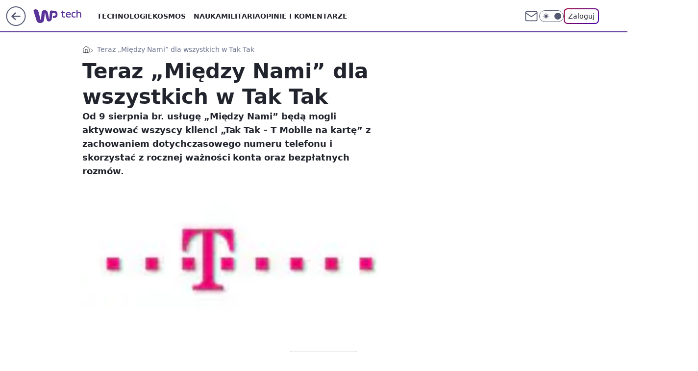

--- FILE ---
content_type: application/javascript
request_url: https://rek.www.wp.pl/gaf.js?rv=2&sn=tech&pvid=4d5271c5e18ad789dadc&rekids=234802&whbid-test=1&phtml=tech.wp.pl%2Fteraz-miedzy-nami-dla-wszystkich-w-tak-tak%2C6034799460704897a&abtest=adtech%7CPRGM-1047%7CA%3Badtech%7CPU-335%7CB%3Badtech%7CPRG-3468%7CB%3Badtech%7CPRGM-1036%7CD%3Badtech%7CFP-76%7CA%3Badtech%7CPRGM-1356%7CA%3Badtech%7CPRGM-1419%7CB%3Badtech%7CPRGM-1589%7CA%3Badtech%7CPRGM-1576%7CA%3Badtech%7CPRGM-1443%7CA%3Badtech%7CPRGM-1587%7CD%3Badtech%7CPRGM-1615%7CA%3Badtech%7CPRGM-1215%7CC&PWA_adbd=0&darkmode=0&highLayout=0&layout=wide&navType=navigate&cdl=0&ctype=article&ciab=IAB19%2CIAB-v3-63%2CIAB3&cid=6034799460704897&csystem=ncr&cdate=2011-08-09&REKtagi=miedzy_nami%3Btmobile%3Btaktak&vw=1280&vh=720&p1=0&spin=j726v9hh&bcv=2
body_size: 8162
content:
j726v9hh({"spin":"j726v9hh","bunch":234802,"context":{"dsa":false,"minor":false,"bidRequestId":"396ea5cd-425b-400f-9683-16cdb025eeb3","maConfig":{"timestamp":"2026-01-22T08:31:40.447Z"},"dfpConfig":{"timestamp":"2026-01-23T12:40:10.018Z"},"sda":[],"targeting":{"client":{},"server":{},"query":{"PWA_adbd":"0","REKtagi":"miedzy_nami;tmobile;taktak","abtest":"adtech|PRGM-1047|A;adtech|PU-335|B;adtech|PRG-3468|B;adtech|PRGM-1036|D;adtech|FP-76|A;adtech|PRGM-1356|A;adtech|PRGM-1419|B;adtech|PRGM-1589|A;adtech|PRGM-1576|A;adtech|PRGM-1443|A;adtech|PRGM-1587|D;adtech|PRGM-1615|A;adtech|PRGM-1215|C","bcv":"2","cdate":"2011-08-09","cdl":"0","ciab":"IAB19,IAB-v3-63,IAB3","cid":"6034799460704897","csystem":"ncr","ctype":"article","darkmode":"0","highLayout":"0","layout":"wide","navType":"navigate","p1":"0","phtml":"tech.wp.pl/teraz-miedzy-nami-dla-wszystkich-w-tak-tak,6034799460704897a","pvid":"4d5271c5e18ad789dadc","rekids":"234802","rv":"2","sn":"tech","spin":"j726v9hh","vh":"720","vw":"1280","whbid-test":"1"}},"directOnly":0,"geo":{"country":"840","region":"","city":""},"statid":"","mlId":"","rshsd":"3","isRobot":false,"curr":{"EUR":4.205,"USD":3.5831,"CHF":4.5298,"GBP":4.8478},"rv":"2","status":{"advf":2,"ma":2,"ma_ads-bidder":2,"ma_cpv-bidder":2,"ma_high-cpm-bidder":2}},"slots":{"11":{"delivered":"1","campaign":null,"dfpConfig":{"placement":"/89844762/Desktop_Tech.wp.pl_x11_art","roshash":"DHKN","ceil":100,"sizes":[[336,280],[640,280],[300,250]],"namedSizes":["fluid"],"div":"div-gpt-ad-x11-art","targeting":{"DFPHASH":"AEHK","emptygaf":"0"},"gfp":"DHKN"}},"12":{"delivered":"1","campaign":null,"dfpConfig":{"placement":"/89844762/Desktop_Tech.wp.pl_x12_art","roshash":"DHKN","ceil":100,"sizes":[[336,280],[640,280],[300,250]],"namedSizes":["fluid"],"div":"div-gpt-ad-x12-art","targeting":{"DFPHASH":"AEHK","emptygaf":"0"},"gfp":"DHKN"}},"13":{"delivered":"1","campaign":null,"dfpConfig":{"placement":"/89844762/Desktop_Tech.wp.pl_x13_art","roshash":"DHKN","ceil":100,"sizes":[[336,280],[640,280],[300,250]],"namedSizes":["fluid"],"div":"div-gpt-ad-x13-art","targeting":{"DFPHASH":"AEHK","emptygaf":"0"},"gfp":"DHKN"}},"14":{"delivered":"1","campaign":null,"dfpConfig":{"placement":"/89844762/Desktop_Tech.wp.pl_x14_art","roshash":"DHKN","ceil":100,"sizes":[[336,280],[640,280],[300,250]],"namedSizes":["fluid"],"div":"div-gpt-ad-x14-art","targeting":{"DFPHASH":"AEHK","emptygaf":"0"},"gfp":"DHKN"}},"15":{"delivered":"1","campaign":null,"dfpConfig":{"placement":"/89844762/Desktop_Tech.wp.pl_x15_art","roshash":"DHKN","ceil":100,"sizes":[[728,90],[970,300],[950,90],[980,120],[980,90],[970,150],[970,90],[970,250],[930,180],[950,200],[750,100],[970,66],[750,200],[960,90],[970,100],[750,300],[970,200],[950,300]],"namedSizes":["fluid"],"div":"div-gpt-ad-x15-art","targeting":{"DFPHASH":"AEHK","emptygaf":"0"},"gfp":"DHKN"}},"16":{"delivered":"1","campaign":null,"dfpConfig":{"placement":"/89844762/Desktop_Tech.wp.pl_x16","roshash":"DHKN","ceil":100,"sizes":[[728,90],[970,300],[950,90],[980,120],[980,90],[970,150],[970,90],[970,250],[930,180],[950,200],[750,100],[970,66],[750,200],[960,90],[970,100],[750,300],[970,200],[950,300]],"namedSizes":["fluid"],"div":"div-gpt-ad-x16","targeting":{"DFPHASH":"AEHK","emptygaf":"0"},"gfp":"DHKN"}},"17":{"delivered":"1","campaign":null,"dfpConfig":{"placement":"/89844762/Desktop_Tech.wp.pl_x17","roshash":"DHKN","ceil":100,"sizes":[[728,90],[970,300],[950,90],[980,120],[980,90],[970,150],[970,90],[970,250],[930,180],[950,200],[750,100],[970,66],[750,200],[960,90],[970,100],[750,300],[970,200],[950,300]],"namedSizes":["fluid"],"div":"div-gpt-ad-x17","targeting":{"DFPHASH":"AEHK","emptygaf":"0"},"gfp":"DHKN"}},"18":{"delivered":"1","campaign":null,"dfpConfig":{"placement":"/89844762/Desktop_Tech.wp.pl_x18","roshash":"DHKN","ceil":100,"sizes":[[728,90],[970,300],[950,90],[980,120],[980,90],[970,150],[970,90],[970,250],[930,180],[950,200],[750,100],[970,66],[750,200],[960,90],[970,100],[750,300],[970,200],[950,300]],"namedSizes":["fluid"],"div":"div-gpt-ad-x18","targeting":{"DFPHASH":"AEHK","emptygaf":"0"},"gfp":"DHKN"}},"19":{"lazy":1,"delivered":"1","campaign":{"id":"188194","adm":{"bunch":"234802","creations":[{"height":300,"showLabel":true,"src":"https://mamc.wpcdn.pl/188194/1767968971839/autopromo_750x300.jpeg","trackers":{"click":[""],"cview":["//ma.wp.pl/ma.gif?clid=36d4f1d950aab392a9c26b186b340e10\u0026SN=tech\u0026pvid=4d5271c5e18ad789dadc\u0026action=cvimp\u0026pg=tech.wp.pl\u0026par=cur%3DPLN%26iabSiteCategories%3D%26is_adblock%3D0%26utility%3DM3ztFeiqHviSyMrop2YFaNkfoMfFq1I6L_YYmcndxaXKFp07rPyMvo-uIGpOQXVP%26ssp%3Dwp.pl%26domain%3Dtech.wp.pl%26tpID%3D1402313%26editedTimestamp%3D1767969656%26iabPageCategories%3D%26ttl%3D1769393005%26geo%3D840%253B%253B%26seatFee%3Dh_fM7zmo4p9rf07s-jX9_cdvAYU1tlcNV7qz0cyxhX8%26sn%3Dtech%26bidderID%3D11%26contentID%3D6034799460704897%26medium%3Ddisplay%26bidReqID%3D396ea5cd-425b-400f-9683-16cdb025eeb3%26publisherID%3D308%26test%3D0%26seatID%3D36d4f1d950aab392a9c26b186b340e10%26is_robot%3D0%26pvid%3D4d5271c5e18ad789dadc%26rekid%3D234802%26inver%3D2%26ip%3DfS-wejh9LV855zz2vbnOyO06NjgikrMAuKX6IzC-QpQ%26workfID%3D188194%26client_id%3D43444%26order%3D265827%26bidTimestamp%3D1769306605%26hBudgetRate%3DDGJMPSV%26platform%3D8%26slotSizeWxH%3D750x300%26pricingModel%3Dxx81V-4BGKDZefeyO0CzVXIMpRViMbxwpNu_gu0kRLI%26hBidPrice%3DDGJMPSV%26partnerID%3D%26isDev%3Dfalse%26userID%3D__UNKNOWN_TELL_US__%26creationID%3D1469540%26targetDomain%3Dwp.pl%26org_id%3D25%26emission%3D3044175%26source%3DTG%26conversionValue%3D0%26slotID%3D019%26billing%3Dcpv%26device%3DPERSONAL_COMPUTER"],"impression":["//ma.wp.pl/ma.gif?clid=36d4f1d950aab392a9c26b186b340e10\u0026SN=tech\u0026pvid=4d5271c5e18ad789dadc\u0026action=delivery\u0026pg=tech.wp.pl\u0026par=client_id%3D43444%26order%3D265827%26bidTimestamp%3D1769306605%26hBudgetRate%3DDGJMPSV%26platform%3D8%26slotSizeWxH%3D750x300%26pricingModel%3Dxx81V-4BGKDZefeyO0CzVXIMpRViMbxwpNu_gu0kRLI%26hBidPrice%3DDGJMPSV%26partnerID%3D%26isDev%3Dfalse%26userID%3D__UNKNOWN_TELL_US__%26creationID%3D1469540%26targetDomain%3Dwp.pl%26org_id%3D25%26emission%3D3044175%26source%3DTG%26conversionValue%3D0%26slotID%3D019%26billing%3Dcpv%26device%3DPERSONAL_COMPUTER%26cur%3DPLN%26iabSiteCategories%3D%26is_adblock%3D0%26utility%3DM3ztFeiqHviSyMrop2YFaNkfoMfFq1I6L_YYmcndxaXKFp07rPyMvo-uIGpOQXVP%26ssp%3Dwp.pl%26domain%3Dtech.wp.pl%26tpID%3D1402313%26editedTimestamp%3D1767969656%26iabPageCategories%3D%26ttl%3D1769393005%26geo%3D840%253B%253B%26seatFee%3Dh_fM7zmo4p9rf07s-jX9_cdvAYU1tlcNV7qz0cyxhX8%26sn%3Dtech%26bidderID%3D11%26contentID%3D6034799460704897%26medium%3Ddisplay%26bidReqID%3D396ea5cd-425b-400f-9683-16cdb025eeb3%26publisherID%3D308%26test%3D0%26seatID%3D36d4f1d950aab392a9c26b186b340e10%26is_robot%3D0%26pvid%3D4d5271c5e18ad789dadc%26rekid%3D234802%26inver%3D2%26ip%3DfS-wejh9LV855zz2vbnOyO06NjgikrMAuKX6IzC-QpQ%26workfID%3D188194"],"view":["//ma.wp.pl/ma.gif?clid=36d4f1d950aab392a9c26b186b340e10\u0026SN=tech\u0026pvid=4d5271c5e18ad789dadc\u0026action=view\u0026pg=tech.wp.pl\u0026par=medium%3Ddisplay%26bidReqID%3D396ea5cd-425b-400f-9683-16cdb025eeb3%26publisherID%3D308%26test%3D0%26seatID%3D36d4f1d950aab392a9c26b186b340e10%26is_robot%3D0%26pvid%3D4d5271c5e18ad789dadc%26rekid%3D234802%26inver%3D2%26ip%3DfS-wejh9LV855zz2vbnOyO06NjgikrMAuKX6IzC-QpQ%26workfID%3D188194%26client_id%3D43444%26order%3D265827%26bidTimestamp%3D1769306605%26hBudgetRate%3DDGJMPSV%26platform%3D8%26slotSizeWxH%3D750x300%26pricingModel%3Dxx81V-4BGKDZefeyO0CzVXIMpRViMbxwpNu_gu0kRLI%26hBidPrice%3DDGJMPSV%26partnerID%3D%26isDev%3Dfalse%26userID%3D__UNKNOWN_TELL_US__%26creationID%3D1469540%26targetDomain%3Dwp.pl%26org_id%3D25%26emission%3D3044175%26source%3DTG%26conversionValue%3D0%26slotID%3D019%26billing%3Dcpv%26device%3DPERSONAL_COMPUTER%26cur%3DPLN%26iabSiteCategories%3D%26is_adblock%3D0%26utility%3DM3ztFeiqHviSyMrop2YFaNkfoMfFq1I6L_YYmcndxaXKFp07rPyMvo-uIGpOQXVP%26ssp%3Dwp.pl%26domain%3Dtech.wp.pl%26tpID%3D1402313%26editedTimestamp%3D1767969656%26iabPageCategories%3D%26ttl%3D1769393005%26geo%3D840%253B%253B%26seatFee%3Dh_fM7zmo4p9rf07s-jX9_cdvAYU1tlcNV7qz0cyxhX8%26sn%3Dtech%26bidderID%3D11%26contentID%3D6034799460704897"]},"transparentPlaceholder":false,"type":"image","url":"https://pilot.wp.pl/program/puls-2/?utm_source=autopromo\u0026utm_medium=display\u0026utm_campaign=2024_puls2","width":750}],"redir":"https://ma.wp.pl/redirma?SN=tech\u0026pvid=4d5271c5e18ad789dadc\u0026par=seatID%3D36d4f1d950aab392a9c26b186b340e10%26bidTimestamp%3D1769306605%26userID%3D__UNKNOWN_TELL_US__%26emission%3D3044175%26source%3DTG%26medium%3Ddisplay%26workfID%3D188194%26client_id%3D43444%26order%3D265827%26hBudgetRate%3DDGJMPSV%26slotSizeWxH%3D750x300%26pricingModel%3Dxx81V-4BGKDZefeyO0CzVXIMpRViMbxwpNu_gu0kRLI%26hBidPrice%3DDGJMPSV%26test%3D0%26rekid%3D234802%26is_adblock%3D0%26domain%3Dtech.wp.pl%26iabPageCategories%3D%26sn%3Dtech%26ip%3DfS-wejh9LV855zz2vbnOyO06NjgikrMAuKX6IzC-QpQ%26creationID%3D1469540%26device%3DPERSONAL_COMPUTER%26contentID%3D6034799460704897%26pvid%3D4d5271c5e18ad789dadc%26inver%3D2%26conversionValue%3D0%26cur%3DPLN%26iabSiteCategories%3D%26utility%3DM3ztFeiqHviSyMrop2YFaNkfoMfFq1I6L_YYmcndxaXKFp07rPyMvo-uIGpOQXVP%26tpID%3D1402313%26editedTimestamp%3D1767969656%26geo%3D840%253B%253B%26bidderID%3D11%26publisherID%3D308%26is_robot%3D0%26platform%3D8%26isDev%3Dfalse%26org_id%3D25%26billing%3Dcpv%26seatFee%3Dh_fM7zmo4p9rf07s-jX9_cdvAYU1tlcNV7qz0cyxhX8%26bidReqID%3D396ea5cd-425b-400f-9683-16cdb025eeb3%26partnerID%3D%26targetDomain%3Dwp.pl%26slotID%3D019%26ssp%3Dwp.pl%26ttl%3D1769393005\u0026url=","slot":"19"},"creative":{"Id":"1469540","provider":"ma_cpv-bidder","roshash":"DGJM","height":300,"width":750,"touchpointId":"1402313","source":{"bidder":"cpv-bidder"}},"sellingModel":{"model":"CPM_INT"}},"dfpConfig":{"placement":"/89844762/Desktop_Tech.wp.pl_x19","roshash":"DHKN","ceil":100,"sizes":[[728,90],[970,300],[950,90],[980,120],[980,90],[970,150],[970,90],[970,250],[930,180],[950,200],[750,100],[970,66],[750,200],[960,90],[970,100],[750,300],[970,200],[950,300]],"namedSizes":["fluid"],"div":"div-gpt-ad-x19","targeting":{"DFPHASH":"AEHK","emptygaf":"0"},"gfp":"DHKN"}},"2":{"delivered":"1","campaign":{"id":"188957","capping":"PWAck=27120765\u0026PWAclt=1\u0026tpl=1","adm":{"bunch":"234802","creations":[{"cbConfig":{"blur":false,"bottomBar":false,"fullPage":false,"message":"Przekierowanie za {{time}} sekund{{y}}","timeout":15000},"height":870,"pixels":["//ad.doubleclick.net/ddm/trackimp/N195005.3920530WPPL/B34915909.438330535;dc_trk_aid=631924327;dc_trk_cid=249098904;ord=1769306605;dc_lat=;dc_rdid=;tag_for_child_directed_treatment=;tfua=;ltd=${LIMITED_ADS};dc_tdv=1?"],"scalable":"1","showLabel":false,"src":"https://mamc.wpcdn.pl/188957/1768998644360/2383-003_Olimpijskie_oferty_produktowe_1920x870_wp_CB_Odkurzacz.jpg","trackers":{"click":[""],"cview":["//ma.wp.pl/ma.gif?clid=0cc655b412444091fb8190f140853492\u0026SN=tech\u0026pvid=4d5271c5e18ad789dadc\u0026action=cvimp\u0026pg=tech.wp.pl\u0026par=device%3DPERSONAL_COMPUTER%26publisherID%3D308%26org_id%3D25%26order%3D266462%26source%3DTG%26is_robot%3D0%26pvid%3D4d5271c5e18ad789dadc%26utility%3Dc2WANsTZMsq2mB5vkP58iBAhOfV_G6esvSj_M-DbOVUWIoTCDPxeJuZWfL4Pvt74%26platform%3D8%26slotID%3D002%26emission%3D3045951%26iabSiteCategories%3D%26partnerID%3D%26contentID%3D6034799460704897%26conversionValue%3D0%26test%3D0%26seatID%3D0cc655b412444091fb8190f140853492%26billing%3Dcpv%26sn%3Dtech%26bidReqID%3D396ea5cd-425b-400f-9683-16cdb025eeb3%26workfID%3D188957%26geo%3D840%253B%253B%26bidTimestamp%3D1769306605%26hBudgetRate%3DDGJPVYc%26bidderID%3D11%26seatFee%3D_BKB4ux9Uh4tZCZISweO6gahtLzsYgnODw7hV_x4T5w%26iabPageCategories%3D%26rekid%3D234802%26ip%3DifT8H1Oc5SWAN9br13aE0m2ZrqJEAlmkbausXA4tpYw%26targetDomain%3Dmediamarkt.pl%26cur%3DPLN%26editedTimestamp%3D1768998748%26pricingModel%3DDBBbWfdB5r1nmQ0lFDSTIS1FHZ8Kq2jeVgSLdtNsQek%26ssp%3Dwp.pl%26userID%3D__UNKNOWN_TELL_US__%26tpID%3D1405761%26client_id%3D29939%26ttl%3D1769393005%26hBidPrice%3DDGJPVYc%26inver%3D2%26domain%3Dtech.wp.pl%26slotSizeWxH%3D1920x870%26creationID%3D1477013%26is_adblock%3D0%26isDev%3Dfalse%26medium%3Ddisplay"],"impression":["//ma.wp.pl/ma.gif?clid=0cc655b412444091fb8190f140853492\u0026SN=tech\u0026pvid=4d5271c5e18ad789dadc\u0026action=delivery\u0026pg=tech.wp.pl\u0026par=editedTimestamp%3D1768998748%26pricingModel%3DDBBbWfdB5r1nmQ0lFDSTIS1FHZ8Kq2jeVgSLdtNsQek%26ssp%3Dwp.pl%26userID%3D__UNKNOWN_TELL_US__%26tpID%3D1405761%26client_id%3D29939%26ttl%3D1769393005%26hBidPrice%3DDGJPVYc%26inver%3D2%26domain%3Dtech.wp.pl%26slotSizeWxH%3D1920x870%26creationID%3D1477013%26is_adblock%3D0%26isDev%3Dfalse%26medium%3Ddisplay%26device%3DPERSONAL_COMPUTER%26publisherID%3D308%26org_id%3D25%26order%3D266462%26source%3DTG%26is_robot%3D0%26pvid%3D4d5271c5e18ad789dadc%26utility%3Dc2WANsTZMsq2mB5vkP58iBAhOfV_G6esvSj_M-DbOVUWIoTCDPxeJuZWfL4Pvt74%26platform%3D8%26slotID%3D002%26emission%3D3045951%26iabSiteCategories%3D%26partnerID%3D%26contentID%3D6034799460704897%26conversionValue%3D0%26test%3D0%26seatID%3D0cc655b412444091fb8190f140853492%26billing%3Dcpv%26sn%3Dtech%26bidReqID%3D396ea5cd-425b-400f-9683-16cdb025eeb3%26workfID%3D188957%26geo%3D840%253B%253B%26bidTimestamp%3D1769306605%26hBudgetRate%3DDGJPVYc%26bidderID%3D11%26seatFee%3D_BKB4ux9Uh4tZCZISweO6gahtLzsYgnODw7hV_x4T5w%26iabPageCategories%3D%26rekid%3D234802%26ip%3DifT8H1Oc5SWAN9br13aE0m2ZrqJEAlmkbausXA4tpYw%26targetDomain%3Dmediamarkt.pl%26cur%3DPLN"],"view":["//ma.wp.pl/ma.gif?clid=0cc655b412444091fb8190f140853492\u0026SN=tech\u0026pvid=4d5271c5e18ad789dadc\u0026action=view\u0026pg=tech.wp.pl\u0026par=client_id%3D29939%26ttl%3D1769393005%26hBidPrice%3DDGJPVYc%26inver%3D2%26domain%3Dtech.wp.pl%26slotSizeWxH%3D1920x870%26creationID%3D1477013%26is_adblock%3D0%26isDev%3Dfalse%26medium%3Ddisplay%26device%3DPERSONAL_COMPUTER%26publisherID%3D308%26org_id%3D25%26order%3D266462%26source%3DTG%26is_robot%3D0%26pvid%3D4d5271c5e18ad789dadc%26utility%3Dc2WANsTZMsq2mB5vkP58iBAhOfV_G6esvSj_M-DbOVUWIoTCDPxeJuZWfL4Pvt74%26platform%3D8%26slotID%3D002%26emission%3D3045951%26iabSiteCategories%3D%26partnerID%3D%26contentID%3D6034799460704897%26conversionValue%3D0%26test%3D0%26seatID%3D0cc655b412444091fb8190f140853492%26billing%3Dcpv%26sn%3Dtech%26bidReqID%3D396ea5cd-425b-400f-9683-16cdb025eeb3%26workfID%3D188957%26geo%3D840%253B%253B%26bidTimestamp%3D1769306605%26hBudgetRate%3DDGJPVYc%26bidderID%3D11%26seatFee%3D_BKB4ux9Uh4tZCZISweO6gahtLzsYgnODw7hV_x4T5w%26iabPageCategories%3D%26rekid%3D234802%26ip%3DifT8H1Oc5SWAN9br13aE0m2ZrqJEAlmkbausXA4tpYw%26targetDomain%3Dmediamarkt.pl%26cur%3DPLN%26editedTimestamp%3D1768998748%26pricingModel%3DDBBbWfdB5r1nmQ0lFDSTIS1FHZ8Kq2jeVgSLdtNsQek%26ssp%3Dwp.pl%26userID%3D__UNKNOWN_TELL_US__%26tpID%3D1405761"]},"transparentPlaceholder":false,"type":"image","url":"https://ad.doubleclick.net/ddm/trackclk/N195005.3920530WPPL/B34915909.438330535;dc_trk_aid=631924327;dc_trk_cid=249098904;dc_lat=;dc_rdid=;tag_for_child_directed_treatment=;tfua=;ltd=${LIMITED_ADS};dc_tdv=1","width":1920}],"redir":"https://ma.wp.pl/redirma?SN=tech\u0026pvid=4d5271c5e18ad789dadc\u0026par=inver%3D2%26editedTimestamp%3D1768998748%26client_id%3D29939%26device%3DPERSONAL_COMPUTER%26utility%3Dc2WANsTZMsq2mB5vkP58iBAhOfV_G6esvSj_M-DbOVUWIoTCDPxeJuZWfL4Pvt74%26iabSiteCategories%3D%26rekid%3D234802%26targetDomain%3Dmediamarkt.pl%26cur%3DPLN%26tpID%3D1405761%26pvid%3D4d5271c5e18ad789dadc%26ssp%3Dwp.pl%26platform%3D8%26sn%3Dtech%26seatFee%3D_BKB4ux9Uh4tZCZISweO6gahtLzsYgnODw7hV_x4T5w%26ip%3DifT8H1Oc5SWAN9br13aE0m2ZrqJEAlmkbausXA4tpYw%26publisherID%3D308%26emission%3D3045951%26conversionValue%3D0%26bidTimestamp%3D1769306605%26pricingModel%3DDBBbWfdB5r1nmQ0lFDSTIS1FHZ8Kq2jeVgSLdtNsQek%26hBidPrice%3DDGJPVYc%26is_robot%3D0%26geo%3D840%253B%253B%26test%3D0%26bidReqID%3D396ea5cd-425b-400f-9683-16cdb025eeb3%26iabPageCategories%3D%26medium%3Ddisplay%26source%3DTG%26partnerID%3D%26billing%3Dcpv%26hBudgetRate%3DDGJPVYc%26slotSizeWxH%3D1920x870%26is_adblock%3D0%26order%3D266462%26slotID%3D002%26contentID%3D6034799460704897%26seatID%3D0cc655b412444091fb8190f140853492%26workfID%3D188957%26domain%3Dtech.wp.pl%26creationID%3D1477013%26isDev%3Dfalse%26org_id%3D25%26bidderID%3D11%26userID%3D__UNKNOWN_TELL_US__%26ttl%3D1769393005\u0026url=","slot":"2"},"creative":{"Id":"1477013","provider":"ma_cpv-bidder","roshash":"GMPS","height":870,"width":1920,"touchpointId":"1405761","source":{"bidder":"cpv-bidder"}},"sellingModel":{"model":"CPM_INT"}},"dfpConfig":{"placement":"/89844762/Desktop_Tech.wp.pl_x02","roshash":"GMPS","ceil":100,"sizes":[[970,300],[970,600],[750,300],[950,300],[980,600],[1920,870],[1200,600],[750,400],[960,640]],"namedSizes":["fluid"],"div":"div-gpt-ad-x02","targeting":{"DFPHASH":"DJMP","emptygaf":"0"},"gfp":"EMPS"}},"24":{"delivered":"","campaign":null,"dfpConfig":null},"25":{"delivered":"1","campaign":null,"dfpConfig":{"placement":"/89844762/Desktop_Tech.wp.pl_x25_art","roshash":"DHKN","ceil":100,"sizes":[[336,280],[640,280],[300,250]],"namedSizes":["fluid"],"div":"div-gpt-ad-x25-art","targeting":{"DFPHASH":"AEHK","emptygaf":"0"},"gfp":"DHKN"}},"27":{"delivered":"1","campaign":null,"dfpConfig":{"placement":"/89844762/Desktop_Tech.wp.pl_x27_art","roshash":"DHKN","ceil":100,"sizes":[[160,600]],"namedSizes":["fluid"],"div":"div-gpt-ad-x27-art","targeting":{"DFPHASH":"AEHK","emptygaf":"0"},"gfp":"DHKN"}},"28":{"delivered":"","campaign":null,"dfpConfig":null},"29":{"delivered":"","campaign":null,"dfpConfig":null},"3":{"delivered":"1","campaign":null,"dfpConfig":{"placement":"/89844762/Desktop_Tech.wp.pl_x03_art","roshash":"DHKN","ceil":100,"sizes":[[728,90],[970,300],[950,90],[980,120],[980,90],[970,150],[970,90],[970,250],[930,180],[950,200],[750,100],[970,66],[750,200],[960,90],[970,100],[750,300],[970,200],[950,300]],"namedSizes":["fluid"],"div":"div-gpt-ad-x03-art","targeting":{"DFPHASH":"AEHK","emptygaf":"0"},"gfp":"DHKN"}},"32":{"delivered":"1","campaign":null,"dfpConfig":{"placement":"/89844762/Desktop_Tech.wp.pl_x32_art","roshash":"DHKN","ceil":100,"sizes":[[336,280],[640,280],[300,250]],"namedSizes":["fluid"],"div":"div-gpt-ad-x32-art","targeting":{"DFPHASH":"AEHK","emptygaf":"0"},"gfp":"DHKN"}},"33":{"delivered":"1","campaign":null,"dfpConfig":{"placement":"/89844762/Desktop_Tech.wp.pl_x33_art","roshash":"DHKN","ceil":100,"sizes":[[336,280],[640,280],[300,250]],"namedSizes":["fluid"],"div":"div-gpt-ad-x33-art","targeting":{"DFPHASH":"AEHK","emptygaf":"0"},"gfp":"DHKN"}},"34":{"delivered":"1","campaign":{"id":"189050","adm":{"bunch":"234802","creations":[{"height":250,"showLabel":true,"src":"https://mamc.wpcdn.pl/189050/1769081786606/300x250/300x250/Virtual-Vibes_300x250.html","trackers":{"click":[""],"cview":["//ma.wp.pl/ma.gif?clid=36d4f1d950aab392a9c26b186b340e10\u0026SN=tech\u0026pvid=4d5271c5e18ad789dadc\u0026action=cvimp\u0026pg=tech.wp.pl\u0026par=creationID%3D1477809%26targetDomain%3Droblox.com%26bidTimestamp%3D1769306605%26bidderID%3D11%26ip%3DIySBEGAaC2VMS2dBotxktkxPXJaMqP2LTRbW_Ty8-Go%26domain%3Dtech.wp.pl%26test%3D0%26seatID%3D36d4f1d950aab392a9c26b186b340e10%26billing%3Dcpv%26order%3D266657%26pricingModel%3DeTSp8GzLhEDIw8jIj3KSMLeAAs4l-inffX0P3N7rzhc%26inver%3D2%26sn%3Dtech%26contentID%3D6034799460704897%26slotID%3D034%26slotSizeWxH%3D300x250%26source%3DTG%26ttl%3D1769393005%26is_robot%3D0%26pvid%3D4d5271c5e18ad789dadc%26hBudgetRate%3DDGJNVYc%26ssp%3Dwp.pl%26device%3DPERSONAL_COMPUTER%26userID%3D__UNKNOWN_TELL_US__%26cur%3DPLN%26client_id%3D77840%26org_id%3D25%26editedTimestamp%3D1769081962%26is_adblock%3D0%26rekid%3D234802%26workfID%3D189050%26iabPageCategories%3D%26hBidPrice%3DDGJNVYc%26publisherID%3D308%26seatFee%3DjrYUi6aw63OP6neYCc0UFJUh6TsMKIfkNgPti0r6AL4%26partnerID%3D%26isDev%3Dfalse%26bidReqID%3D396ea5cd-425b-400f-9683-16cdb025eeb3%26tpID%3D1406256%26emission%3D3046360%26iabSiteCategories%3D%26geo%3D840%253B%253B%26utility%3DkJDGElfonLWrgStxZAQw9CjXsRuVbdnBf-bIevUnKYCmTxY3jmDRNf5CG69tZUII%26medium%3Ddisplay%26platform%3D8%26conversionValue%3D0"],"impression":["//ma.wp.pl/ma.gif?clid=36d4f1d950aab392a9c26b186b340e10\u0026SN=tech\u0026pvid=4d5271c5e18ad789dadc\u0026action=delivery\u0026pg=tech.wp.pl\u0026par=publisherID%3D308%26seatFee%3DjrYUi6aw63OP6neYCc0UFJUh6TsMKIfkNgPti0r6AL4%26partnerID%3D%26isDev%3Dfalse%26bidReqID%3D396ea5cd-425b-400f-9683-16cdb025eeb3%26tpID%3D1406256%26emission%3D3046360%26iabSiteCategories%3D%26geo%3D840%253B%253B%26utility%3DkJDGElfonLWrgStxZAQw9CjXsRuVbdnBf-bIevUnKYCmTxY3jmDRNf5CG69tZUII%26medium%3Ddisplay%26platform%3D8%26conversionValue%3D0%26creationID%3D1477809%26targetDomain%3Droblox.com%26bidTimestamp%3D1769306605%26bidderID%3D11%26ip%3DIySBEGAaC2VMS2dBotxktkxPXJaMqP2LTRbW_Ty8-Go%26domain%3Dtech.wp.pl%26test%3D0%26seatID%3D36d4f1d950aab392a9c26b186b340e10%26billing%3Dcpv%26order%3D266657%26pricingModel%3DeTSp8GzLhEDIw8jIj3KSMLeAAs4l-inffX0P3N7rzhc%26inver%3D2%26sn%3Dtech%26contentID%3D6034799460704897%26slotID%3D034%26slotSizeWxH%3D300x250%26source%3DTG%26ttl%3D1769393005%26is_robot%3D0%26pvid%3D4d5271c5e18ad789dadc%26hBudgetRate%3DDGJNVYc%26ssp%3Dwp.pl%26device%3DPERSONAL_COMPUTER%26userID%3D__UNKNOWN_TELL_US__%26cur%3DPLN%26client_id%3D77840%26org_id%3D25%26editedTimestamp%3D1769081962%26is_adblock%3D0%26rekid%3D234802%26workfID%3D189050%26iabPageCategories%3D%26hBidPrice%3DDGJNVYc"],"view":["//ma.wp.pl/ma.gif?clid=36d4f1d950aab392a9c26b186b340e10\u0026SN=tech\u0026pvid=4d5271c5e18ad789dadc\u0026action=view\u0026pg=tech.wp.pl\u0026par=device%3DPERSONAL_COMPUTER%26userID%3D__UNKNOWN_TELL_US__%26cur%3DPLN%26client_id%3D77840%26org_id%3D25%26editedTimestamp%3D1769081962%26is_adblock%3D0%26rekid%3D234802%26workfID%3D189050%26iabPageCategories%3D%26hBidPrice%3DDGJNVYc%26publisherID%3D308%26seatFee%3DjrYUi6aw63OP6neYCc0UFJUh6TsMKIfkNgPti0r6AL4%26partnerID%3D%26isDev%3Dfalse%26bidReqID%3D396ea5cd-425b-400f-9683-16cdb025eeb3%26tpID%3D1406256%26emission%3D3046360%26iabSiteCategories%3D%26geo%3D840%253B%253B%26utility%3DkJDGElfonLWrgStxZAQw9CjXsRuVbdnBf-bIevUnKYCmTxY3jmDRNf5CG69tZUII%26medium%3Ddisplay%26platform%3D8%26conversionValue%3D0%26creationID%3D1477809%26targetDomain%3Droblox.com%26bidTimestamp%3D1769306605%26bidderID%3D11%26ip%3DIySBEGAaC2VMS2dBotxktkxPXJaMqP2LTRbW_Ty8-Go%26domain%3Dtech.wp.pl%26test%3D0%26seatID%3D36d4f1d950aab392a9c26b186b340e10%26billing%3Dcpv%26order%3D266657%26pricingModel%3DeTSp8GzLhEDIw8jIj3KSMLeAAs4l-inffX0P3N7rzhc%26inver%3D2%26sn%3Dtech%26contentID%3D6034799460704897%26slotID%3D034%26slotSizeWxH%3D300x250%26source%3DTG%26ttl%3D1769393005%26is_robot%3D0%26pvid%3D4d5271c5e18ad789dadc%26hBudgetRate%3DDGJNVYc%26ssp%3Dwp.pl"]},"transparentPlaceholder":false,"type":"iframe","url":"https://www.roblox.com/pl/games/17067024883/Bank-Millennium-Virtual-Vibes","width":300}],"redir":"https://ma.wp.pl/redirma?SN=tech\u0026pvid=4d5271c5e18ad789dadc\u0026par=domain%3Dtech.wp.pl%26iabPageCategories%3D%26publisherID%3D308%26isDev%3Dfalse%26emission%3D3046360%26platform%3D8%26bidderID%3D11%26is_robot%3D0%26inver%3D2%26ip%3DIySBEGAaC2VMS2dBotxktkxPXJaMqP2LTRbW_Ty8-Go%26pvid%3D4d5271c5e18ad789dadc%26device%3DPERSONAL_COMPUTER%26cur%3DPLN%26test%3D0%26seatID%3D36d4f1d950aab392a9c26b186b340e10%26billing%3Dcpv%26sn%3Dtech%26source%3DTG%26hBudgetRate%3DDGJNVYc%26seatFee%3DjrYUi6aw63OP6neYCc0UFJUh6TsMKIfkNgPti0r6AL4%26geo%3D840%253B%253B%26order%3D266657%26bidReqID%3D396ea5cd-425b-400f-9683-16cdb025eeb3%26tpID%3D1406256%26iabSiteCategories%3D%26medium%3Ddisplay%26contentID%3D6034799460704897%26ssp%3Dwp.pl%26client_id%3D77840%26org_id%3D25%26hBidPrice%3DDGJNVYc%26partnerID%3D%26utility%3DkJDGElfonLWrgStxZAQw9CjXsRuVbdnBf-bIevUnKYCmTxY3jmDRNf5CG69tZUII%26creationID%3D1477809%26bidTimestamp%3D1769306605%26editedTimestamp%3D1769081962%26rekid%3D234802%26targetDomain%3Droblox.com%26slotID%3D034%26userID%3D__UNKNOWN_TELL_US__%26workfID%3D189050%26conversionValue%3D0%26pricingModel%3DeTSp8GzLhEDIw8jIj3KSMLeAAs4l-inffX0P3N7rzhc%26slotSizeWxH%3D300x250%26ttl%3D1769393005%26is_adblock%3D0\u0026url=","slot":"34"},"creative":{"Id":"1477809","provider":"ma_cpv-bidder","roshash":"DGJM","height":250,"width":300,"touchpointId":"1406256","source":{"bidder":"cpv-bidder"}},"sellingModel":{"model":"CPM_INT"}},"dfpConfig":{"placement":"/89844762/Desktop_Tech.wp.pl_x34_art","roshash":"DHKN","ceil":100,"sizes":[[300,250]],"namedSizes":["fluid"],"div":"div-gpt-ad-x34-art","targeting":{"DFPHASH":"AEHK","emptygaf":"0"},"gfp":"DHKN"}},"35":{"delivered":"1","campaign":null,"dfpConfig":{"placement":"/89844762/Desktop_Tech.wp.pl_x35_art","roshash":"DHKN","ceil":100,"sizes":[[300,600],[300,250]],"namedSizes":["fluid"],"div":"div-gpt-ad-x35-art","targeting":{"DFPHASH":"AEHK","emptygaf":"0"},"gfp":"DHKN"}},"36":{"delivered":"1","campaign":null,"dfpConfig":{"placement":"/89844762/Desktop_Tech.wp.pl_x36_art","roshash":"DHKN","ceil":100,"sizes":[[300,600],[300,250]],"namedSizes":["fluid"],"div":"div-gpt-ad-x36-art","targeting":{"DFPHASH":"AEHK","emptygaf":"0"},"gfp":"DHKN"}},"37":{"delivered":"1","campaign":null,"dfpConfig":{"placement":"/89844762/Desktop_Tech.wp.pl_x37_art","roshash":"DHKN","ceil":100,"sizes":[[300,600],[300,250]],"namedSizes":["fluid"],"div":"div-gpt-ad-x37-art","targeting":{"DFPHASH":"AEHK","emptygaf":"0"},"gfp":"DHKN"}},"40":{"delivered":"1","campaign":null,"dfpConfig":{"placement":"/89844762/Desktop_Tech.wp.pl_x40","roshash":"DILO","ceil":100,"sizes":[[300,250]],"namedSizes":["fluid"],"div":"div-gpt-ad-x40","targeting":{"DFPHASH":"AFIL","emptygaf":"0"},"gfp":"DILO"}},"5":{"delivered":"1","campaign":null,"dfpConfig":{"placement":"/89844762/Desktop_Tech.wp.pl_x05_art","roshash":"DHKN","ceil":100,"sizes":[[336,280],[640,280],[300,250]],"namedSizes":["fluid"],"div":"div-gpt-ad-x05-art","targeting":{"DFPHASH":"AEHK","emptygaf":"0"},"gfp":"DHKN"}},"50":{"delivered":"1","campaign":null,"dfpConfig":{"placement":"/89844762/Desktop_Tech.wp.pl_x50_art","roshash":"DHKN","ceil":100,"sizes":[[728,90],[970,300],[950,90],[980,120],[980,90],[970,150],[970,90],[970,250],[930,180],[950,200],[750,100],[970,66],[750,200],[960,90],[970,100],[750,300],[970,200],[950,300]],"namedSizes":["fluid"],"div":"div-gpt-ad-x50-art","targeting":{"DFPHASH":"AEHK","emptygaf":"0"},"gfp":"DHKN"}},"52":{"delivered":"1","campaign":null,"dfpConfig":{"placement":"/89844762/Desktop_Tech.wp.pl_x52_art","roshash":"DHKN","ceil":100,"sizes":[[300,250]],"namedSizes":["fluid"],"div":"div-gpt-ad-x52-art","targeting":{"DFPHASH":"AEHK","emptygaf":"0"},"gfp":"DHKN"}},"529":{"delivered":"1","campaign":null,"dfpConfig":{"placement":"/89844762/Desktop_Tech.wp.pl_x529","roshash":"DHKN","ceil":100,"sizes":[[300,250]],"namedSizes":["fluid"],"div":"div-gpt-ad-x529","targeting":{"DFPHASH":"AEHK","emptygaf":"0"},"gfp":"DHKN"}},"53":{"delivered":"1","campaign":null,"dfpConfig":{"placement":"/89844762/Desktop_Tech.wp.pl_x53_art","roshash":"DHKN","ceil":100,"sizes":[[728,90],[970,300],[950,90],[980,120],[980,90],[970,150],[970,600],[970,90],[970,250],[930,180],[950,200],[750,100],[970,66],[750,200],[960,90],[970,100],[750,300],[970,200],[940,600]],"namedSizes":["fluid"],"div":"div-gpt-ad-x53-art","targeting":{"DFPHASH":"AEHK","emptygaf":"0"},"gfp":"DHKN"}},"531":{"delivered":"1","campaign":null,"dfpConfig":{"placement":"/89844762/Desktop_Tech.wp.pl_x531","roshash":"DHKN","ceil":100,"sizes":[[300,250]],"namedSizes":["fluid"],"div":"div-gpt-ad-x531","targeting":{"DFPHASH":"AEHK","emptygaf":"0"},"gfp":"DHKN"}},"541":{"delivered":"1","campaign":null,"dfpConfig":{"placement":"/89844762/Desktop_Tech.wp.pl_x541_art","roshash":"DHKN","ceil":100,"sizes":[[300,600],[300,250]],"namedSizes":["fluid"],"div":"div-gpt-ad-x541-art","targeting":{"DFPHASH":"AEHK","emptygaf":"0"},"gfp":"DHKN"}},"59":{"delivered":"1","campaign":null,"dfpConfig":{"placement":"/89844762/Desktop_Tech.wp.pl_x59_art","roshash":"DHKN","ceil":100,"sizes":[[300,600],[300,250]],"namedSizes":["fluid"],"div":"div-gpt-ad-x59-art","targeting":{"DFPHASH":"AEHK","emptygaf":"0"},"gfp":"DHKN"}},"6":{"delivered":"","campaign":null,"dfpConfig":null},"61":{"delivered":"1","campaign":null,"dfpConfig":{"placement":"/89844762/Desktop_Tech.wp.pl_x61_art","roshash":"DHKN","ceil":100,"sizes":[[336,280],[640,280],[300,250]],"namedSizes":["fluid"],"div":"div-gpt-ad-x61-art","targeting":{"DFPHASH":"AEHK","emptygaf":"0"},"gfp":"DHKN"}},"67":{"delivered":"1","campaign":null,"dfpConfig":{"placement":"/89844762/Desktop_Tech.wp.pl_x67_art","roshash":"DGMP","ceil":100,"sizes":[[300,50]],"namedSizes":["fluid"],"div":"div-gpt-ad-x67-art","targeting":{"DFPHASH":"ADJM","emptygaf":"0"},"gfp":"DGMP"}},"7":{"delivered":"","campaign":null,"dfpConfig":null},"70":{"delivered":"1","campaign":null,"dfpConfig":{"placement":"/89844762/Desktop_Tech.wp.pl_x70_art","roshash":"DHKN","ceil":100,"sizes":[[728,90],[970,300],[950,90],[980,120],[980,90],[970,150],[970,90],[970,250],[930,180],[950,200],[750,100],[970,66],[750,200],[960,90],[970,100],[750,300],[970,200],[950,300]],"namedSizes":["fluid"],"div":"div-gpt-ad-x70-art","targeting":{"DFPHASH":"AEHK","emptygaf":"0"},"gfp":"DHKN"}},"716":{"delivered":"","campaign":null,"dfpConfig":null},"717":{"delivered":"","campaign":null,"dfpConfig":null},"72":{"delivered":"1","campaign":null,"dfpConfig":{"placement":"/89844762/Desktop_Tech.wp.pl_x72_art","roshash":"DHKN","ceil":100,"sizes":[[300,250]],"namedSizes":["fluid"],"div":"div-gpt-ad-x72-art","targeting":{"DFPHASH":"AEHK","emptygaf":"0"},"gfp":"DHKN"}},"79":{"delivered":"1","campaign":null,"dfpConfig":{"placement":"/89844762/Desktop_Tech.wp.pl_x79_art","roshash":"DHKN","ceil":100,"sizes":[[300,600],[300,250]],"namedSizes":["fluid"],"div":"div-gpt-ad-x79-art","targeting":{"DFPHASH":"AEHK","emptygaf":"0"},"gfp":"DHKN"}},"8":{"delivered":"","campaign":null,"dfpConfig":null},"80":{"delivered":"1","campaign":null,"dfpConfig":{"placement":"/89844762/Desktop_Tech.wp.pl_x80_art","roshash":"DGOR","ceil":100,"sizes":[[1,1]],"namedSizes":["fluid"],"div":"div-gpt-ad-x80-art","isNative":1,"targeting":{"DFPHASH":"ADLO","emptygaf":"0"},"gfp":"DGOR"}},"81":{"delivered":"1","campaign":null,"dfpConfig":{"placement":"/89844762/Desktop_Tech.wp.pl_x81_art","roshash":"DGOR","ceil":100,"sizes":[[1,1]],"namedSizes":["fluid"],"div":"div-gpt-ad-x81-art","isNative":1,"targeting":{"DFPHASH":"ADLO","emptygaf":"0"},"gfp":"DGOR"}},"810":{"delivered":"","campaign":null,"dfpConfig":null},"811":{"delivered":"","campaign":null,"dfpConfig":null},"812":{"delivered":"","campaign":null,"dfpConfig":null},"813":{"delivered":"","campaign":null,"dfpConfig":null},"814":{"delivered":"","campaign":null,"dfpConfig":null},"815":{"delivered":"","campaign":null,"dfpConfig":null},"816":{"delivered":"","campaign":null,"dfpConfig":null},"817":{"delivered":"","campaign":null,"dfpConfig":null},"82":{"delivered":"1","campaign":null,"dfpConfig":{"placement":"/89844762/Desktop_Tech.wp.pl_x82_art","roshash":"DGOR","ceil":100,"sizes":[[1,1]],"namedSizes":["fluid"],"div":"div-gpt-ad-x82-art","isNative":1,"targeting":{"DFPHASH":"ADLO","emptygaf":"0"},"gfp":"DGOR"}},"826":{"delivered":"","campaign":null,"dfpConfig":null},"827":{"delivered":"","campaign":null,"dfpConfig":null},"828":{"delivered":"","campaign":null,"dfpConfig":null},"83":{"delivered":"1","campaign":null,"dfpConfig":{"placement":"/89844762/Desktop_Tech.wp.pl_x83_art","roshash":"DGOR","ceil":100,"sizes":[[1,1]],"namedSizes":["fluid"],"div":"div-gpt-ad-x83-art","isNative":1,"targeting":{"DFPHASH":"ADLO","emptygaf":"0"},"gfp":"DGOR"}},"89":{"delivered":"","campaign":null,"dfpConfig":null},"90":{"delivered":"1","campaign":{"id":"189049","adm":{"bunch":"234802","creations":[{"height":200,"showLabel":true,"src":"https://mamc.wpcdn.pl/189049/1769081764496/750x200/750x200/Virtual-Vibes_750x200.html","trackers":{"click":[""],"cview":["//ma.wp.pl/ma.gif?clid=36d4f1d950aab392a9c26b186b340e10\u0026SN=tech\u0026pvid=4d5271c5e18ad789dadc\u0026action=cvimp\u0026pg=tech.wp.pl\u0026par=isDev%3Dfalse%26contentID%3D6034799460704897%26publisherID%3D308%26inver%3D2%26ip%3D-gZUv8d4m_lTLkVkvzmJG1wgO6B4EcWT0tiyD51TX2E%26workfID%3D189049%26billing%3Dcpv%26client_id%3D77840%26pricingModel%3DMvtjoLP0da-GL5sH2eka0WAXeupktQN34DucJWWi3u0%26iabPageCategories%3D%26medium%3Ddisplay%26is_robot%3D0%26partnerID%3D%26ssp%3Dwp.pl%26userID%3D__UNKNOWN_TELL_US__%26slotID%3D090%26tpID%3D1406254%26source%3DTG%26hBidPrice%3DDGJNXdl%26hBudgetRate%3DDGJNXdl%26platform%3D8%26slotSizeWxH%3D750x200%26cur%3DPLN%26editedTimestamp%3D1769081960%26iabSiteCategories%3D%26is_adblock%3D0%26bidReqID%3D396ea5cd-425b-400f-9683-16cdb025eeb3%26device%3DPERSONAL_COMPUTER%26rekid%3D234802%26targetDomain%3Droblox.com%26seatFee%3DkCeHKQroFXldVuoPmlkyNRN1fcrtZmKah42D7RrRfrs%26seatID%3D36d4f1d950aab392a9c26b186b340e10%26order%3D266657%26ttl%3D1769393005%26utility%3Dq-GWaryDl02glZrht_96kSaJZJCK7hDJqbW8uKg9BsL2WWKCT596i006sjK7BUWz%26conversionValue%3D0%26domain%3Dtech.wp.pl%26creationID%3D1477806%26sn%3Dtech%26bidTimestamp%3D1769306605%26org_id%3D25%26pvid%3D4d5271c5e18ad789dadc%26geo%3D840%253B%253B%26bidderID%3D11%26test%3D0%26emission%3D3046359"],"impression":["//ma.wp.pl/ma.gif?clid=36d4f1d950aab392a9c26b186b340e10\u0026SN=tech\u0026pvid=4d5271c5e18ad789dadc\u0026action=delivery\u0026pg=tech.wp.pl\u0026par=bidReqID%3D396ea5cd-425b-400f-9683-16cdb025eeb3%26device%3DPERSONAL_COMPUTER%26rekid%3D234802%26targetDomain%3Droblox.com%26seatFee%3DkCeHKQroFXldVuoPmlkyNRN1fcrtZmKah42D7RrRfrs%26seatID%3D36d4f1d950aab392a9c26b186b340e10%26order%3D266657%26ttl%3D1769393005%26utility%3Dq-GWaryDl02glZrht_96kSaJZJCK7hDJqbW8uKg9BsL2WWKCT596i006sjK7BUWz%26conversionValue%3D0%26domain%3Dtech.wp.pl%26creationID%3D1477806%26sn%3Dtech%26bidTimestamp%3D1769306605%26org_id%3D25%26pvid%3D4d5271c5e18ad789dadc%26geo%3D840%253B%253B%26bidderID%3D11%26test%3D0%26emission%3D3046359%26isDev%3Dfalse%26contentID%3D6034799460704897%26publisherID%3D308%26inver%3D2%26ip%3D-gZUv8d4m_lTLkVkvzmJG1wgO6B4EcWT0tiyD51TX2E%26workfID%3D189049%26billing%3Dcpv%26client_id%3D77840%26pricingModel%3DMvtjoLP0da-GL5sH2eka0WAXeupktQN34DucJWWi3u0%26iabPageCategories%3D%26medium%3Ddisplay%26is_robot%3D0%26partnerID%3D%26ssp%3Dwp.pl%26userID%3D__UNKNOWN_TELL_US__%26slotID%3D090%26tpID%3D1406254%26source%3DTG%26hBidPrice%3DDGJNXdl%26hBudgetRate%3DDGJNXdl%26platform%3D8%26slotSizeWxH%3D750x200%26cur%3DPLN%26editedTimestamp%3D1769081960%26iabSiteCategories%3D%26is_adblock%3D0"],"view":["//ma.wp.pl/ma.gif?clid=36d4f1d950aab392a9c26b186b340e10\u0026SN=tech\u0026pvid=4d5271c5e18ad789dadc\u0026action=view\u0026pg=tech.wp.pl\u0026par=iabSiteCategories%3D%26is_adblock%3D0%26bidReqID%3D396ea5cd-425b-400f-9683-16cdb025eeb3%26device%3DPERSONAL_COMPUTER%26rekid%3D234802%26targetDomain%3Droblox.com%26seatFee%3DkCeHKQroFXldVuoPmlkyNRN1fcrtZmKah42D7RrRfrs%26seatID%3D36d4f1d950aab392a9c26b186b340e10%26order%3D266657%26ttl%3D1769393005%26utility%3Dq-GWaryDl02glZrht_96kSaJZJCK7hDJqbW8uKg9BsL2WWKCT596i006sjK7BUWz%26conversionValue%3D0%26domain%3Dtech.wp.pl%26creationID%3D1477806%26sn%3Dtech%26bidTimestamp%3D1769306605%26org_id%3D25%26pvid%3D4d5271c5e18ad789dadc%26geo%3D840%253B%253B%26bidderID%3D11%26test%3D0%26emission%3D3046359%26isDev%3Dfalse%26contentID%3D6034799460704897%26publisherID%3D308%26inver%3D2%26ip%3D-gZUv8d4m_lTLkVkvzmJG1wgO6B4EcWT0tiyD51TX2E%26workfID%3D189049%26billing%3Dcpv%26client_id%3D77840%26pricingModel%3DMvtjoLP0da-GL5sH2eka0WAXeupktQN34DucJWWi3u0%26iabPageCategories%3D%26medium%3Ddisplay%26is_robot%3D0%26partnerID%3D%26ssp%3Dwp.pl%26userID%3D__UNKNOWN_TELL_US__%26slotID%3D090%26tpID%3D1406254%26source%3DTG%26hBidPrice%3DDGJNXdl%26hBudgetRate%3DDGJNXdl%26platform%3D8%26slotSizeWxH%3D750x200%26cur%3DPLN%26editedTimestamp%3D1769081960"]},"transparentPlaceholder":false,"type":"iframe","url":"https://www.roblox.com/pl/games/17067024883/Bank-Millennium-Virtual-Vibes","width":750}],"redir":"https://ma.wp.pl/redirma?SN=tech\u0026pvid=4d5271c5e18ad789dadc\u0026par=inver%3D2%26ip%3D-gZUv8d4m_lTLkVkvzmJG1wgO6B4EcWT0tiyD51TX2E%26iabPageCategories%3D%26userID%3D__UNKNOWN_TELL_US__%26hBudgetRate%3DDGJNXdl%26cur%3DPLN%26editedTimestamp%3D1769081960%26domain%3Dtech.wp.pl%26pricingModel%3DMvtjoLP0da-GL5sH2eka0WAXeupktQN34DucJWWi3u0%26tpID%3D1406254%26is_adblock%3D0%26rekid%3D234802%26utility%3Dq-GWaryDl02glZrht_96kSaJZJCK7hDJqbW8uKg9BsL2WWKCT596i006sjK7BUWz%26creationID%3D1477806%26bidTimestamp%3D1769306605%26org_id%3D25%26ssp%3Dwp.pl%26bidReqID%3D396ea5cd-425b-400f-9683-16cdb025eeb3%26seatID%3D36d4f1d950aab392a9c26b186b340e10%26order%3D266657%26medium%3Ddisplay%26slotID%3D090%26seatFee%3DkCeHKQroFXldVuoPmlkyNRN1fcrtZmKah42D7RrRfrs%26sn%3Dtech%26test%3D0%26isDev%3Dfalse%26workfID%3D189049%26device%3DPERSONAL_COMPUTER%26targetDomain%3Droblox.com%26slotSizeWxH%3D750x200%26conversionValue%3D0%26publisherID%3D308%26is_robot%3D0%26partnerID%3D%26source%3DTG%26platform%3D8%26iabSiteCategories%3D%26ttl%3D1769393005%26pvid%3D4d5271c5e18ad789dadc%26bidderID%3D11%26emission%3D3046359%26contentID%3D6034799460704897%26client_id%3D77840%26billing%3Dcpv%26hBidPrice%3DDGJNXdl%26geo%3D840%253B%253B\u0026url=","slot":"90"},"creative":{"Id":"1477806","provider":"ma_cpv-bidder","roshash":"DGJM","height":200,"width":750,"touchpointId":"1406254","source":{"bidder":"cpv-bidder"}},"sellingModel":{"model":"CPM_INT"}},"dfpConfig":{"placement":"/89844762/Desktop_Tech.wp.pl_x90_art","roshash":"DHKN","ceil":100,"sizes":[[728,90],[970,300],[950,90],[980,120],[980,90],[970,150],[970,90],[970,250],[930,180],[950,200],[750,100],[970,66],[750,200],[960,90],[970,100],[750,300],[970,200],[950,300]],"namedSizes":["fluid"],"div":"div-gpt-ad-x90-art","targeting":{"DFPHASH":"AEHK","emptygaf":"0"},"gfp":"DHKN"}},"92":{"delivered":"1","campaign":null,"dfpConfig":{"placement":"/89844762/Desktop_Tech.wp.pl_x92_art","roshash":"DHKN","ceil":100,"sizes":[[300,250]],"namedSizes":["fluid"],"div":"div-gpt-ad-x92-art","targeting":{"DFPHASH":"AEHK","emptygaf":"0"},"gfp":"DHKN"}},"93":{"lazy":1,"delivered":"1","campaign":{"id":"188277","adm":{"bunch":"234802","creations":[{"height":600,"showLabel":true,"src":"https://mamc.wpcdn.pl/188277/1768218831633/pudelek-wosp-vB-300x600.jpg","trackers":{"click":[""],"cview":["//ma.wp.pl/ma.gif?clid=36d4f1d950aab392a9c26b186b340e10\u0026SN=tech\u0026pvid=4d5271c5e18ad789dadc\u0026action=cvimp\u0026pg=tech.wp.pl\u0026par=is_robot%3D0%26geo%3D840%253B%253B%26hBidPrice%3DDGJMPSV%26isDev%3Dfalse%26domain%3Dtech.wp.pl%26slotID%3D093%26tpID%3D1402616%26client_id%3D38851%26order%3D266039%26editedTimestamp%3D1768218902%26bidTimestamp%3D1769306605%26ssp%3Dwp.pl%26seatFee%3DA6tQv1ULyOHNcW90TT8FnYNdZYM1YdClvbejc4SlN2Y%26iabPageCategories%3D%26medium%3Ddisplay%26platform%3D8%26bidReqID%3D396ea5cd-425b-400f-9683-16cdb025eeb3%26seatID%3D36d4f1d950aab392a9c26b186b340e10%26org_id%3D25%26partnerID%3D%26utility%3Dbtz5jkOHj9KTfNYZy3y7Etj74eimpxzxmt8iGK7Zd5Wc9aqZE9j8Q8A-Pt7SslfZ%26cur%3DPLN%26ttl%3D1769393005%26pvid%3D4d5271c5e18ad789dadc%26hBudgetRate%3DDGJMPSV%26conversionValue%3D0%26device%3DPERSONAL_COMPUTER%26creationID%3D1470130%26billing%3Dcpv%26source%3DTG%26is_adblock%3D0%26bidderID%3D11%26rekid%3D234802%26publisherID%3D308%26slotSizeWxH%3D300x600%26targetDomain%3Dallegro.pl%26test%3D0%26sn%3Dtech%26inver%3D2%26ip%3DhvoGHUVq36Td2khX3A-CQPB4hEgqR6vSCdc8dFQPlOc%26emission%3D3044803%26pricingModel%3DPQ-8PxLZe_kea9MGFDqkgIRIAhM3BWPC4XyWS4Z2d-c%26iabSiteCategories%3D%26contentID%3D6034799460704897%26userID%3D__UNKNOWN_TELL_US__%26workfID%3D188277"],"impression":["//ma.wp.pl/ma.gif?clid=36d4f1d950aab392a9c26b186b340e10\u0026SN=tech\u0026pvid=4d5271c5e18ad789dadc\u0026action=delivery\u0026pg=tech.wp.pl\u0026par=seatFee%3DA6tQv1ULyOHNcW90TT8FnYNdZYM1YdClvbejc4SlN2Y%26iabPageCategories%3D%26medium%3Ddisplay%26platform%3D8%26bidReqID%3D396ea5cd-425b-400f-9683-16cdb025eeb3%26seatID%3D36d4f1d950aab392a9c26b186b340e10%26org_id%3D25%26partnerID%3D%26utility%3Dbtz5jkOHj9KTfNYZy3y7Etj74eimpxzxmt8iGK7Zd5Wc9aqZE9j8Q8A-Pt7SslfZ%26cur%3DPLN%26ttl%3D1769393005%26pvid%3D4d5271c5e18ad789dadc%26hBudgetRate%3DDGJMPSV%26conversionValue%3D0%26device%3DPERSONAL_COMPUTER%26creationID%3D1470130%26billing%3Dcpv%26source%3DTG%26is_adblock%3D0%26bidderID%3D11%26rekid%3D234802%26publisherID%3D308%26slotSizeWxH%3D300x600%26targetDomain%3Dallegro.pl%26test%3D0%26sn%3Dtech%26inver%3D2%26ip%3DhvoGHUVq36Td2khX3A-CQPB4hEgqR6vSCdc8dFQPlOc%26emission%3D3044803%26pricingModel%3DPQ-8PxLZe_kea9MGFDqkgIRIAhM3BWPC4XyWS4Z2d-c%26iabSiteCategories%3D%26contentID%3D6034799460704897%26userID%3D__UNKNOWN_TELL_US__%26workfID%3D188277%26is_robot%3D0%26geo%3D840%253B%253B%26hBidPrice%3DDGJMPSV%26isDev%3Dfalse%26domain%3Dtech.wp.pl%26slotID%3D093%26tpID%3D1402616%26client_id%3D38851%26order%3D266039%26editedTimestamp%3D1768218902%26bidTimestamp%3D1769306605%26ssp%3Dwp.pl"],"view":["//ma.wp.pl/ma.gif?clid=36d4f1d950aab392a9c26b186b340e10\u0026SN=tech\u0026pvid=4d5271c5e18ad789dadc\u0026action=view\u0026pg=tech.wp.pl\u0026par=sn%3Dtech%26inver%3D2%26ip%3DhvoGHUVq36Td2khX3A-CQPB4hEgqR6vSCdc8dFQPlOc%26emission%3D3044803%26pricingModel%3DPQ-8PxLZe_kea9MGFDqkgIRIAhM3BWPC4XyWS4Z2d-c%26iabSiteCategories%3D%26contentID%3D6034799460704897%26userID%3D__UNKNOWN_TELL_US__%26workfID%3D188277%26is_robot%3D0%26geo%3D840%253B%253B%26hBidPrice%3DDGJMPSV%26isDev%3Dfalse%26domain%3Dtech.wp.pl%26slotID%3D093%26tpID%3D1402616%26client_id%3D38851%26order%3D266039%26editedTimestamp%3D1768218902%26bidTimestamp%3D1769306605%26ssp%3Dwp.pl%26seatFee%3DA6tQv1ULyOHNcW90TT8FnYNdZYM1YdClvbejc4SlN2Y%26iabPageCategories%3D%26medium%3Ddisplay%26platform%3D8%26bidReqID%3D396ea5cd-425b-400f-9683-16cdb025eeb3%26seatID%3D36d4f1d950aab392a9c26b186b340e10%26org_id%3D25%26partnerID%3D%26utility%3Dbtz5jkOHj9KTfNYZy3y7Etj74eimpxzxmt8iGK7Zd5Wc9aqZE9j8Q8A-Pt7SslfZ%26cur%3DPLN%26ttl%3D1769393005%26pvid%3D4d5271c5e18ad789dadc%26hBudgetRate%3DDGJMPSV%26conversionValue%3D0%26device%3DPERSONAL_COMPUTER%26creationID%3D1470130%26billing%3Dcpv%26source%3DTG%26is_adblock%3D0%26bidderID%3D11%26rekid%3D234802%26publisherID%3D308%26slotSizeWxH%3D300x600%26targetDomain%3Dallegro.pl%26test%3D0"]},"transparentPlaceholder":false,"type":"image","url":"https://www.pudelek.pl/pudelek-na-wosp-wylicytuj-artykul-o-sobie-na-pudelku-poczuj-sie-jak-rasowy-celebryta-i-podziel-sie-wydarzeniem-z-twojego-zycia-7244027653011648a","width":300}],"redir":"https://ma.wp.pl/redirma?SN=tech\u0026pvid=4d5271c5e18ad789dadc\u0026par=iabPageCategories%3D%26partnerID%3D%26slotSizeWxH%3D300x600%26test%3D0%26workfID%3D188277%26is_robot%3D0%26domain%3Dtech.wp.pl%26tpID%3D1402616%26platform%3D8%26hBudgetRate%3DDGJMPSV%26source%3DTG%26iabSiteCategories%3D%26seatFee%3DA6tQv1ULyOHNcW90TT8FnYNdZYM1YdClvbejc4SlN2Y%26bidReqID%3D396ea5cd-425b-400f-9683-16cdb025eeb3%26utility%3Dbtz5jkOHj9KTfNYZy3y7Etj74eimpxzxmt8iGK7Zd5Wc9aqZE9j8Q8A-Pt7SslfZ%26is_adblock%3D0%26bidderID%3D11%26sn%3Dtech%26ip%3DhvoGHUVq36Td2khX3A-CQPB4hEgqR6vSCdc8dFQPlOc%26slotID%3D093%26seatID%3D36d4f1d950aab392a9c26b186b340e10%26targetDomain%3Dallegro.pl%26order%3D266039%26bidTimestamp%3D1769306605%26org_id%3D25%26conversionValue%3D0%26billing%3Dcpv%26publisherID%3D308%26contentID%3D6034799460704897%26editedTimestamp%3D1768218902%26medium%3Ddisplay%26pvid%3D4d5271c5e18ad789dadc%26inver%3D2%26pricingModel%3DPQ-8PxLZe_kea9MGFDqkgIRIAhM3BWPC4XyWS4Z2d-c%26ttl%3D1769393005%26device%3DPERSONAL_COMPUTER%26creationID%3D1470130%26rekid%3D234802%26emission%3D3044803%26geo%3D840%253B%253B%26isDev%3Dfalse%26ssp%3Dwp.pl%26cur%3DPLN%26userID%3D__UNKNOWN_TELL_US__%26hBidPrice%3DDGJMPSV%26client_id%3D38851\u0026url=","slot":"93"},"creative":{"Id":"1470130","provider":"ma_cpv-bidder","roshash":"DGJM","height":600,"width":300,"touchpointId":"1402616","source":{"bidder":"cpv-bidder"}},"sellingModel":{"model":"CPM_INT"}},"dfpConfig":{"placement":"/89844762/Desktop_Tech.wp.pl_x93_art","roshash":"DHKN","ceil":100,"sizes":[[300,600],[300,250]],"namedSizes":["fluid"],"div":"div-gpt-ad-x93-art","targeting":{"DFPHASH":"AEHK","emptygaf":"0"},"gfp":"DHKN"}},"94":{"delivered":"1","campaign":null,"dfpConfig":{"placement":"/89844762/Desktop_Tech.wp.pl_x94_art","roshash":"DHKN","ceil":100,"sizes":[[300,600],[300,250]],"namedSizes":["fluid"],"div":"div-gpt-ad-x94-art","targeting":{"DFPHASH":"AEHK","emptygaf":"0"},"gfp":"DHKN"}},"95":{"lazy":1,"delivered":"1","campaign":{"id":"188982","capping":"PWAck=27120769\u0026PWAclt=720","adm":{"bunch":"234802","creations":[{"mod":"surveyNative","modConfig":{"accentColorAsPrimary":false,"border":"1px solid grey","footnote":"Wyniki ankiet pomagają nam ulepszać nasze produkty i produkty naszych Zaufanych Partnerów. Administratorem danych jest Wirtualna Polska Media S.A. Szczegółowe informacje na temat przetwarzania danych osobowych opisane są w \u003ca target=\"_blank\" href=\"https://holding.wp.pl/poufnosc\"\u003epolityce prywatności\u003c/a\u003e.","insideSlot":true,"maxWidth":300,"pages":[{"accentColorAsPrimary":false,"questions":[{"answers":[{"answerID":"yes","isOpen":false,"text":"tak"},{"answerID":"no","isOpen":false,"text":"nie"},{"answerID":"dontKnow","isOpen":false,"text":"nie wiem"}],"answersHorizontal":false,"confirmation":false,"questionID":"didYouSeeMailAd","required":true,"text":"Czy widziałeś(-aś) ostatnio reklamę Poczty WP?","type":"radio"}],"topImage":"https://pocztanh.wpcdn.pl/pocztanh/login/7.30.0/svg/wp/poczta-logo.svg"}],"popup":{"blendVisible":false,"position":"br"},"summary":[{"key":"Title","value":"Dziękujemy za odpowiedź!"},{"key":"Paragraph","value":"Twoja opinia jest dla nas ważna."}]},"showLabel":true,"trackers":{"click":[""],"cview":["//ma.wp.pl/ma.gif?clid=0d75fec0bdabe60e0af571ed047f75a2\u0026SN=tech\u0026pvid=4d5271c5e18ad789dadc\u0026action=cvimp\u0026pg=tech.wp.pl\u0026par=publisherID%3D308%26test%3D0%26client_id%3D38851%26source%3DTG%26editedTimestamp%3D1769007383%26utility%3Dznh3tX_oKGKhcxxtHKdLTfP68mJ81KWzYXfmizNWWRI2YaSM-w4g0fGB6pHAww7P%26platform%3D8%26tpID%3D1405936%26order%3D202648%26hBudgetRate%3DDGJMPSV%26contentID%3D6034799460704897%26inver%3D2%26domain%3Dtech.wp.pl%26slotID%3D095%26cur%3DPLN%26seatID%3D0d75fec0bdabe60e0af571ed047f75a2%26org_id%3D25%26ssp%3Dwp.pl%26ip%3DIOt0TVVeQdWaVt0cES_ninpNwIPR0LAOt87MRkF8i4Q%26targetDomain%3Dwp.pl%26seatFee%3DIOWmq5DCY2m7v7mKK47--V7psBCt3D2hQsXCSmhMj5k%26emission%3D3046324%26pricingModel%3DCkKwFmOt9YtgbbtxEJSVCubgBsxSfzcB5qSCwCw5K5A%26ttl%3D1769393005%26userID%3D__UNKNOWN_TELL_US__%26slotSizeWxH%3D-1x-1%26is_robot%3D0%26is_adblock%3D0%26hBidPrice%3DDGJMPSV%26iabPageCategories%3D%26sn%3Dtech%26bidTimestamp%3D1769306605%26bidderID%3D11%26isDev%3Dfalse%26creationID%3D1477210%26billing%3Dcpv%26pvid%3D4d5271c5e18ad789dadc%26partnerID%3D%26conversionValue%3D0%26bidReqID%3D396ea5cd-425b-400f-9683-16cdb025eeb3%26device%3DPERSONAL_COMPUTER%26rekid%3D234802%26workfID%3D188982%26iabSiteCategories%3D%26geo%3D840%253B%253B%26medium%3Ddisplay"],"impression":["//ma.wp.pl/ma.gif?clid=0d75fec0bdabe60e0af571ed047f75a2\u0026SN=tech\u0026pvid=4d5271c5e18ad789dadc\u0026action=delivery\u0026pg=tech.wp.pl\u0026par=is_adblock%3D0%26hBidPrice%3DDGJMPSV%26iabPageCategories%3D%26sn%3Dtech%26bidTimestamp%3D1769306605%26bidderID%3D11%26isDev%3Dfalse%26creationID%3D1477210%26billing%3Dcpv%26pvid%3D4d5271c5e18ad789dadc%26partnerID%3D%26conversionValue%3D0%26bidReqID%3D396ea5cd-425b-400f-9683-16cdb025eeb3%26device%3DPERSONAL_COMPUTER%26rekid%3D234802%26workfID%3D188982%26iabSiteCategories%3D%26geo%3D840%253B%253B%26medium%3Ddisplay%26publisherID%3D308%26test%3D0%26client_id%3D38851%26source%3DTG%26editedTimestamp%3D1769007383%26utility%3Dznh3tX_oKGKhcxxtHKdLTfP68mJ81KWzYXfmizNWWRI2YaSM-w4g0fGB6pHAww7P%26platform%3D8%26tpID%3D1405936%26order%3D202648%26hBudgetRate%3DDGJMPSV%26contentID%3D6034799460704897%26inver%3D2%26domain%3Dtech.wp.pl%26slotID%3D095%26cur%3DPLN%26seatID%3D0d75fec0bdabe60e0af571ed047f75a2%26org_id%3D25%26ssp%3Dwp.pl%26ip%3DIOt0TVVeQdWaVt0cES_ninpNwIPR0LAOt87MRkF8i4Q%26targetDomain%3Dwp.pl%26seatFee%3DIOWmq5DCY2m7v7mKK47--V7psBCt3D2hQsXCSmhMj5k%26emission%3D3046324%26pricingModel%3DCkKwFmOt9YtgbbtxEJSVCubgBsxSfzcB5qSCwCw5K5A%26ttl%3D1769393005%26userID%3D__UNKNOWN_TELL_US__%26slotSizeWxH%3D-1x-1%26is_robot%3D0"],"view":["//ma.wp.pl/ma.gif?clid=0d75fec0bdabe60e0af571ed047f75a2\u0026SN=tech\u0026pvid=4d5271c5e18ad789dadc\u0026action=view\u0026pg=tech.wp.pl\u0026par=domain%3Dtech.wp.pl%26slotID%3D095%26cur%3DPLN%26seatID%3D0d75fec0bdabe60e0af571ed047f75a2%26org_id%3D25%26ssp%3Dwp.pl%26ip%3DIOt0TVVeQdWaVt0cES_ninpNwIPR0LAOt87MRkF8i4Q%26targetDomain%3Dwp.pl%26seatFee%3DIOWmq5DCY2m7v7mKK47--V7psBCt3D2hQsXCSmhMj5k%26emission%3D3046324%26pricingModel%3DCkKwFmOt9YtgbbtxEJSVCubgBsxSfzcB5qSCwCw5K5A%26ttl%3D1769393005%26userID%3D__UNKNOWN_TELL_US__%26slotSizeWxH%3D-1x-1%26is_robot%3D0%26is_adblock%3D0%26hBidPrice%3DDGJMPSV%26iabPageCategories%3D%26sn%3Dtech%26bidTimestamp%3D1769306605%26bidderID%3D11%26isDev%3Dfalse%26creationID%3D1477210%26billing%3Dcpv%26pvid%3D4d5271c5e18ad789dadc%26partnerID%3D%26conversionValue%3D0%26bidReqID%3D396ea5cd-425b-400f-9683-16cdb025eeb3%26device%3DPERSONAL_COMPUTER%26rekid%3D234802%26workfID%3D188982%26iabSiteCategories%3D%26geo%3D840%253B%253B%26medium%3Ddisplay%26publisherID%3D308%26test%3D0%26client_id%3D38851%26source%3DTG%26editedTimestamp%3D1769007383%26utility%3Dznh3tX_oKGKhcxxtHKdLTfP68mJ81KWzYXfmizNWWRI2YaSM-w4g0fGB6pHAww7P%26platform%3D8%26tpID%3D1405936%26order%3D202648%26hBudgetRate%3DDGJMPSV%26contentID%3D6034799460704897%26inver%3D2"]},"type":"mod"}],"redir":"https://ma.wp.pl/redirma?SN=tech\u0026pvid=4d5271c5e18ad789dadc\u0026par=bidReqID%3D396ea5cd-425b-400f-9683-16cdb025eeb3%26test%3D0%26client_id%3D38851%26domain%3Dtech.wp.pl%26seatID%3D0d75fec0bdabe60e0af571ed047f75a2%26ssp%3Dwp.pl%26userID%3D__UNKNOWN_TELL_US__%26is_robot%3D0%26medium%3Ddisplay%26contentID%3D6034799460704897%26cur%3DPLN%26slotSizeWxH%3D-1x-1%26is_adblock%3D0%26hBidPrice%3DDGJMPSV%26iabPageCategories%3D%26sn%3Dtech%26editedTimestamp%3D1769007383%26platform%3D8%26ip%3DIOt0TVVeQdWaVt0cES_ninpNwIPR0LAOt87MRkF8i4Q%26pvid%3D4d5271c5e18ad789dadc%26device%3DPERSONAL_COMPUTER%26geo%3D840%253B%253B%26source%3DTG%26slotID%3D095%26org_id%3D25%26ttl%3D1769393005%26creationID%3D1477210%26billing%3Dcpv%26iabSiteCategories%3D%26publisherID%3D308%26tpID%3D1405936%26targetDomain%3Dwp.pl%26bidTimestamp%3D1769306605%26bidderID%3D11%26order%3D202648%26seatFee%3DIOWmq5DCY2m7v7mKK47--V7psBCt3D2hQsXCSmhMj5k%26emission%3D3046324%26isDev%3Dfalse%26rekid%3D234802%26workfID%3D188982%26utility%3Dznh3tX_oKGKhcxxtHKdLTfP68mJ81KWzYXfmizNWWRI2YaSM-w4g0fGB6pHAww7P%26hBudgetRate%3DDGJMPSV%26inver%3D2%26partnerID%3D%26conversionValue%3D0%26pricingModel%3DCkKwFmOt9YtgbbtxEJSVCubgBsxSfzcB5qSCwCw5K5A\u0026url=","slot":"95"},"creative":{"Id":"1477210","provider":"ma_cpv-bidder","roshash":"DGJM","height":-1,"width":-1,"touchpointId":"1405936","source":{"bidder":"cpv-bidder"}},"sellingModel":{"model":"CPV_INT"}},"dfpConfig":{"placement":"/89844762/Desktop_Tech.wp.pl_x95_art","roshash":"DHKN","ceil":100,"sizes":[[300,600],[300,250]],"namedSizes":["fluid"],"div":"div-gpt-ad-x95-art","targeting":{"DFPHASH":"AEHK","emptygaf":"0"},"gfp":"DHKN"}},"99":{"delivered":"1","campaign":null,"dfpConfig":{"placement":"/89844762/Desktop_Tech.wp.pl_x99_art","roshash":"DHKN","ceil":100,"sizes":[[300,600],[300,250]],"namedSizes":["fluid"],"div":"div-gpt-ad-x99-art","targeting":{"DFPHASH":"AEHK","emptygaf":"0"},"gfp":"DHKN"}}},"bdd":{}});